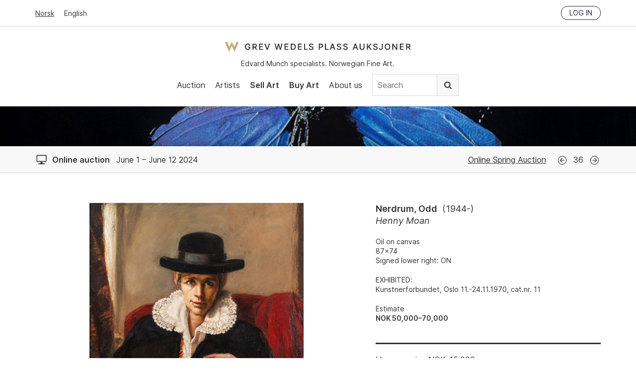

--- FILE ---
content_type: text/html; charset=utf-8
request_url: https://gwpa.no/en/lots/17113
body_size: 8223
content:
<!doctype html>
<html lang="en">
  <head>
    <link rel="preconnect" href="https://cloud.typography.com" crossorigin>
<link rel="preload" as="font" href="/assets/Inter-Regular-45eae240.woff2" type="font/woff2" crossorigin>
<link rel="preload" as="font" href="/assets/Inter-SemiBold-c33ec322.woff2" type="font/woff2" crossorigin>

<title>Nerdrum, Odd - Henny Moan - Grev Wedels Plass Auksjoner</title>
<meta name="viewport" content="width=device-width, initial-scale=1">
<meta name="apple-mobile-web-app-capable" content="yes">
<link rel="icon" href="/favicon.ico">
<link rel="icon" href="/assets/favicon-b8e7f5c1.svg" type="image/svg+xml">
<link rel="apple-touch-icon" href="/assets/apple-touch-icon-61ad0b7c.png">
<meta property="og:type" content="website">
<meta property="og:site_name" content="Grev Wedels Plass Auksjoner">
<meta property="og:title" content="Nerdrum, Odd - Henny Moan">
<meta property="og:url" content="https://gwpa.no/en/lots/17113">
<meta name="csrf-param" content="authenticity_token" />
<meta name="csrf-token" content="8AyGsBXyc7DCqijMJ1SmKcJV_PcGgOpaSCi37y4uQeIzPsxYVV8MeNNABpK6yUyP6ULW7il5msnfKo8Um23PEA" />


<!-- Structured Data: Organization Schema -->
<script type="application/ld+json">
  {"@context":"https://schema.org","@type":"Organization","@id":"https://gwpa.no#organization","name":"Grev Wedels Plass Auksjoner AS","url":"https://gwpa.no","logo":{"@type":"ImageObject","url":"https://gwpa.no/logo.png","width":"600","height":"342"},"description":"Norwegian auction house specializing in works\n                      by Edvard Munch and in Norwegian 19th and 20th Century Art\n                      of high-end fine art","address":{"@type":"PostalAddress","streetAddress":"Bankplassen 1A","addressLocality":"Oslo","postalCode":"0151","addressCountry":"NO"},"contactPoint":{"@type":"ContactPoint","telephone":"+47-22-86-21-86","email":"post@gwpa.no","areaServed":"Worldwide","availableLanguage":["Norwegian","English"]},"sameAs":["https://www.facebook.com/GrevWedelsPlassAuksjoner/","https://www.instagram.com/grevwedelsplassauksjoner/","https://www.youtube.com/@grevwedelsplassauksjoner"]}
</script>

<script id="Cookiebot"
    src="https://consent.cookiebot.com/uc.js"
    data-culture="en"
    data-cbid="cb6f5dca-5dfa-4480-86ba-369ec935c432"
    data-blockingmode="auto" type="text/javascript"></script>

    <link rel="preload" as="image" href="https://api.gwpa.no/photos/a473d604c82764f04ed185a2c2193a31ea4e846b/800x940/16925-20240528121050440883.jpeg" imagesrcset="https://api.gwpa.no/photos/5e5a3c07eb8e0bcaeb4c518c4a5837aef2cf667f/500x587/16925-20240528121050440883.jpeg 500w, https://api.gwpa.no/photos/a473d604c82764f04ed185a2c2193a31ea4e846b/800x940/16925-20240528121050440883.jpeg 800w, https://api.gwpa.no/photos/5f56ec1a5fb916a9e9102efda70d3df2ee1cce03/2553x3000/16925-20240528121050440883/original.jpeg 1400w" imagesizes="(max-width: 768px) 100vw, 800px">



<link rel="alternate" type="application/rss+xml" title="Grev Wedels Plass Auksjoner" href="https://gwpa.no/en/pages.rss">
<link rel="alternate" type="application/rss+xml" title="Grev Wedels Plass Auksjoner: News" href="https://gwpa.no/en/about-gwpa/news.rss">

<link rel="stylesheet" href="/assets/application-b6e3d2a8.css" />
<script
    src="/assets/application-731092eb.js"
    type="text/javascript"
    data-cookieconsent="ignore"
    defer></script>

<!-- typography.com fonts-->
<link rel="stylesheet"
    type="text/css"
    href="https://cloud.typography.com/7341956/7116032/css/fonts.css" />

<!-- Google Tag Manager -->
<script type="text/plain" data-cookieconsent="statistics">
(function(w,d,s,l,i){w[l]=w[l]||[];w[l].push({'gtm.start':
new Date().getTime(),event:'gtm.js'});var f=d.getElementsByTagName(s)[0],
j=d.createElement(s),dl=l!='dataLayer'?'&l='+l:'';j.async=true;j.src=
'https://www.googletagmanager.com/gtm.js?id='+i+dl;f.parentNode.insertBefore(j,f);
})(window,document,'script','dataLayer','GTM-N67HFFL');
</script>
<!-- End Google Tag Manager -->
<script src="https://cdn.usefathom.com/script.js" data-site="ZGHBFMSF"
    data-cookieconsent="ignore" defer></script>

  </head>
  <body>
    <!-- Google Tag Manager (noscript) -->
<noscript><iframe src="https://www.googletagmanager.com/ns.html?id=GTM-N67HFFL"
height="0" width="0" style="display:none;visibility:hidden"></iframe></noscript>
<!-- End Google Tag Manager (noscript) -->
<!-- Segment Pixel - NO-SNO-RT:Grev Wedels Plass Auksjoner AS - Høstkampanje_170907 - DO NOT MODIFY -->
<script src="https://secure.adnxs.com/seg?add=10081332&t=1" async defer></script>
<!-- End of Segment Pixel -->

    <header data-controller="header">
  <div class="top-bar">
    <div class="inner">
      <div class="locale-select">
          <a href="/nb">Norsk</a>
          <a class="current" href="/en">English</a>
      </div>
      <div class="session">
        <div class="logged-in">
          <a href="/en/account">My page</a>
          <a rel="nofollow" data-method="delete" href="/en/login">Log out</a>
        </div>
        <div class="logged-out">
          <a class="button small" href="/en/login">Log in</a>
        </div>
      </div>
    </div>
  </div>
  <div class="main-nav">
    <div class="inner">
      <div class="logo-and-tagline">
        <a class="logo" href="/en">Grev Wedels Plass Auksjoner</a>
        <div class="tagline">
          Edvard Munch specialists. Norwegian Fine Art.
        </div>
      </div>
        <div class="mobile-nav"
             data-action="click->header#toggleMobileNav"></div>
        <nav>
          <ul>
            <li>
              <a href="/en/auctions">Auction</a>
            </li>
            <li>
              <a href="/en/artists/featured">Artists</a>
            </li>
              <li>
                  <a class="important" href="/en/sell-art">Sell Art</a>
              </li>
              <li>
                  <a class="important" href="/en/buy">Buy Art</a>
              </li>
              <li>
                  <a href="/en/about-gwpa">About us</a>
              </li>
            <li class="nav-search">
              <form class="search-form" action="/en/search" accept-charset="UTF-8" method="get">
                <input type="text" name="q" id="q" value="" placeholder="Search" />
                <button type="submit">
                  Search
                </button>
</form>            </li>
          </ul>
        </nav>
    </div>
  </div>
</header>

    
<section class="lot">
  <!-- Structured Data: Product Schema for Auction Lot -->
    <script type="application/ld+json">
      {"@context":"https://schema.org","@type":["VisualArtwork","Product"],"url":"https://gwpa.no/en/lots/17113","name":"Henny Moan","description":"Odd Nerdrum - Henny Moan - Oil on canvas\n 87x74\n Signed lower right: ON","image":["https://api.gwpa.no/photos/a473d604c82764f04ed185a2c2193a31ea4e846b/800x940/16925-20240528121050440883.jpeg","https://api.gwpa.no/photos/756d832c885733532faffb1bef43153cb3bb255b/800x940/16954-20240528121050464245.jpeg","https://api.gwpa.no/photos/4f33dc64fb85cf702b416df4adde23cdb52b8295/800x936/16953-20240528121050475239.jpeg"],"creator":{"@type":"Person","name":"Odd Nerdrum"},"brand":{"@type":"Brand","name":"Odd Nerdrum"},"sku":"166-36","offers":{"@type":"Offer","price":45000,"priceCurrency":"NOK","availability":"https://schema.org/SoldOut","priceValidUntil":"2024-06-14T18:00:00+02:00","url":"https://gwpa.no/en/lots/17113","seller":{"@type":"Organization","name":"Grev Wedels Plass Auksjoner","url":"https://gwpa.no","@id":"https://gwpa.no#organization"},"availableAtOrFrom":{"@id":"https://gwpa.no/en/auctions/166#event"}},"size":"87x74","additionalProperty":[{"@type":"PropertyValue","name":"Signature","value":"Signed lower right: ON"},{"@type":"PropertyValue","name":"Exhibition History","value":"Kunstnerforbundet, Oslo 11.-24.11.1970, cat.nr. 11"}],"category":"From Henny Moan's Collections","artform":"From Henny Moan's Collections","artMedium":"Oil on canvas"}
    </script>
  <!-- End Structured Data -->

  
<header class="auction-header">
    <figure class="auction-image">
      <div class="overlay"></div>
      <img src="https://api.gwpa.no/images/748865d03b71bb552189781c4574378bcf346ca9/800x1210/176-20240531142322694255.jpeg" alt="" class="image" srcset="https://api.gwpa.no/images/7685582e3f079a6241d7840b1cbfb3db9ffff1c3/500x756/176-20240531142322694255.jpeg 500w, https://api.gwpa.no/images/748865d03b71bb552189781c4574378bcf346ca9/800x1210/176-20240531142322694255.jpeg 800w, https://api.gwpa.no/images/748865d03b71bb552189781c4574378bcf346ca9/800x1210/176-20240531142322694255.jpeg 1400w" sizes="(max-width: 768px) 100vw, 800px" loading="eager" width="800" height="1210">
    </figure>

  <div class="auction-info">
    <div class="inner">
      <div class="dates">
        <span class="icon icon-online_auction"></span>
        <b>Online auction</b>
        June 1 – June 12 2024
      </div>

        <div class="auction-name">
          <a href="/en/auctions/166">Online Spring Auction</a>
        </div>
          <div class="navigation">
              <a class="icon icon-previous" href="/en/lots/17105">Previous</a>
            <span class="catalog-number">
              36
            </span>
              <a class="icon icon-next" href="/en/lots/17114">Next</a>
          </div>
    </div>
  </div>

</header>


  <div class="inner">
    <div data-react-class="Lot" data-react-props="{&quot;customer_token&quot;:null,&quot;recaptcha_key&quot;:&quot;6LeJHgAdAAAAABMCH9Wagmp3ulquthwEHUCguyd2&quot;,&quot;locale&quot;:&quot;en&quot;,&quot;lot&quot;:{&quot;id&quot;:17113,&quot;previous&quot;:17105,&quot;next&quot;:17114,&quot;artist_name&quot;:&quot;Nerdrum, Odd&quot;,&quot;artist_lifespan&quot;:&quot;1944-&quot;,&quot;catalog_number&quot;:36,&quot;object_type&quot;:&quot;&quot;,&quot;title&quot;:&quot;Henny Moan&quot;,&quot;year&quot;:&quot;&quot;,&quot;upcoming&quot;:false,&quot;advance_bid&quot;:false,&quot;sold&quot;:true,&quot;sold_price&quot;:&quot;45,000&quot;,&quot;sold_reservation&quot;:false,&quot;disable_online_bids&quot;:false,&quot;hide_estimates&quot;:false,&quot;estimates&quot;:[&quot;NOK 50,000–70,000&quot;],&quot;info&quot;:&quot;\u003cp\u003eOil on canvas\n\u003cbr /\u003e87x74\n\u003cbr /\u003eSigned lower right: ON\u003c/p\u003e&quot;,&quot;displayed&quot;:&quot;\u003cp\u003eKunstnerforbundet, Oslo 11.-24.11.1970, cat.nr. 11\u003c/p\u003e&quot;,&quot;item_technique&quot;:&quot;\u003cp\u003eOil on canvas\u003c/p\u003e&quot;,&quot;item_measurements&quot;:&quot;\u003cp\u003e87x74\u003c/p\u003e&quot;,&quot;item_signature&quot;:&quot;\u003cp\u003eSigned lower right: ON\u003c/p\u003e&quot;,&quot;item_category&quot;:&quot;\u003cp\u003eFrom Henny Moan&#39;s Collections\u003c/p\u003e&quot;,&quot;auction&quot;:{&quot;id&quot;:166,&quot;name&quot;:&quot;Online Spring Auction&quot;,&quot;auction_type&quot;:&quot;online_auction&quot;,&quot;status&quot;:&quot;finished&quot;,&quot;location&quot;:&quot;&quot;,&quot;address&quot;:&quot;&quot;,&quot;image&quot;:{&quot;id&quot;:176,&quot;width&quot;:800,&quot;height&quot;:1210,&quot;large&quot;:&quot;https://api.gwpa.no/images/748865d03b71bb552189781c4574378bcf346ca9/800x1210/176-20240531142322694255.jpeg&quot;,&quot;medium&quot;:&quot;https://api.gwpa.no/images/748865d03b71bb552189781c4574378bcf346ca9/800x1210/176-20240531142322694255.jpeg&quot;,&quot;small&quot;:&quot;https://api.gwpa.no/images/7685582e3f079a6241d7840b1cbfb3db9ffff1c3/500x756/176-20240531142322694255.jpeg&quot;,&quot;original&quot;:&quot;https://api.gwpa.no/images/f6eefcd6831a1b5fd91d10bba7a110e9cb200fd6/800x1210/176-20240531142322694255/original.jpeg&quot;},&quot;upcoming&quot;:false,&quot;date&quot;:&quot;June 1 – June 12 2024&quot;,&quot;start_date&quot;:&quot;2024-06-01T00:00:00+02:00&quot;,&quot;end_date&quot;:&quot;2024-06-12T18:00:00+02:00&quot;,&quot;registration_info&quot;:&quot;\u003cp\u003eThe Online Spring Auction is a specialized auction that is held twice per year and has become a popular marketplace. This auction can include graphic art, pastel and water-color works, sculptures, and photography. The price valuations for this auction is minimum NOK 5,000 (USD 450 / EUR 420). This season’s “Online Spring Auction” will be held online from 1st to 12th June. \u003c/p\u003e\n\n\u003cp\u003eThis past year there has been a particular demand for the following artists: Edvard Munch, Rolf Nesch, Anna-Eva Bergman, Per Kleiva, Gunnar S.Gundersen, Harald Sohlberg. \u003c/p\u003e\n\n\u003cp\u003eArtists who are always in demand by our buyers include: Karel Appel, Nikolai Astrup, Georges Braque, Kaare Espolin Johnson, Kai Fjell, Asger Jorn, Henri Matisse, John Savio, Inger Sitter, Henri de Tolouse-Lautrec, Jakob Weidemann, and Frantz Widerberg.\n\u003c/p\u003e&quot;},&quot;current_price&quot;:&quot;45,000&quot;,&quot;next_bid&quot;:&quot;47,000&quot;,&quot;show_online_bids&quot;:true,&quot;online_bids&quot;:true,&quot;ends_at&quot;:&quot;2024-06-12T18:35:00.000+02:00&quot;,&quot;ended&quot;:true,&quot;bid_sequence&quot;:[47000,49000,51000,53000,55000,57000,59000,61000,63000,65000,67000,69000,71000,73000,75000,77000,79000,81000,83000,85000,87000,89000,91000,93000,95000,97000,99000,101000,106000,111000,116000,121000,126000,131000,136000,141000,146000,151000,156000,161000,166000,171000,176000,181000,186000,191000,196000,201000,211000,221000,231000,241000,251000,261000,271000,281000,291000,301000,311000,321000,331000,341000,351000,361000,371000,381000,391000,401000,411000,421000,431000,441000,451000,461000,471000,481000,491000,501000,521000,541000,561000,581000,601000,621000,641000,661000,681000,701000,721000,741000,761000,781000,801000,821000,841000,861000,881000,901000,921000,941000],&quot;bid_log&quot;:[{&quot;name&quot;:&quot;4c5bc&quot;,&quot;time&quot;:&quot;2024-06-10T15:37:35.520+02:00&quot;,&quot;bid&quot;:&quot;45,000&quot;}],&quot;images&quot;:[{&quot;id&quot;:16925,&quot;width&quot;:2553,&quot;height&quot;:3000,&quot;large&quot;:&quot;https://api.gwpa.no/photos/ef0a7b557378ef09dbbb672f168182725a7cfd24/1400x1645/16925-20240528121050440883.jpeg&quot;,&quot;medium&quot;:&quot;https://api.gwpa.no/photos/a473d604c82764f04ed185a2c2193a31ea4e846b/800x940/16925-20240528121050440883.jpeg&quot;,&quot;small&quot;:&quot;https://api.gwpa.no/photos/5e5a3c07eb8e0bcaeb4c518c4a5837aef2cf667f/500x587/16925-20240528121050440883.jpeg&quot;,&quot;original&quot;:&quot;https://api.gwpa.no/photos/5f56ec1a5fb916a9e9102efda70d3df2ee1cce03/2553x3000/16925-20240528121050440883/original.jpeg&quot;},{&quot;id&quot;:16954,&quot;width&quot;:2553,&quot;height&quot;:3000,&quot;large&quot;:&quot;https://api.gwpa.no/photos/6f2e5e04732a9df98c1cadb021ea6a7dd23cae50/1400x1645/16954-20240528121050464245.jpeg&quot;,&quot;medium&quot;:&quot;https://api.gwpa.no/photos/756d832c885733532faffb1bef43153cb3bb255b/800x940/16954-20240528121050464245.jpeg&quot;,&quot;small&quot;:&quot;https://api.gwpa.no/photos/0a4bfa93ba8548978c32a20320439f4725d1e77a/500x587/16954-20240528121050464245.jpeg&quot;,&quot;original&quot;:&quot;https://api.gwpa.no/photos/27d457f2cedb2537ae365cb6f6e9829864513c54/2553x3000/16954-20240528121050464245/original.jpeg&quot;},{&quot;id&quot;:16953,&quot;width&quot;:2562,&quot;height&quot;:3000,&quot;large&quot;:&quot;https://api.gwpa.no/photos/f2404929c5ec0dafe94ad728f311c0cbfdd5efb8/1400x1639/16953-20240528121050475239.jpeg&quot;,&quot;medium&quot;:&quot;https://api.gwpa.no/photos/4f33dc64fb85cf702b416df4adde23cdb52b8295/800x936/16953-20240528121050475239.jpeg&quot;,&quot;small&quot;:&quot;https://api.gwpa.no/photos/01e753c3a30721d5e9bfd22fab84804e04ad5c09/500x585/16953-20240528121050475239.jpeg&quot;,&quot;original&quot;:&quot;https://api.gwpa.no/photos/64a91c61484dbb3a88572fdea2312519a15da323/2562x3000/16953-20240528121050475239/original.jpeg&quot;}]},&quot;routes&quot;:{&quot;advance_bids&quot;:&quot;/en/lots/17113/advance_bids.json&quot;,&quot;backend&quot;:&quot;https://api.gwpa.no/api/en/lots/17113.json&quot;,&quot;login&quot;:&quot;/en/login&quot;,&quot;online_bids&quot;:&quot;/en/lots/17113/online_bids&quot;,&quot;phone_bids&quot;:&quot;/en/lots/17113/phone_bid_registrations.json&quot;},&quot;strings&quot;:{&quot;auctioned&quot;:&quot;Auctioned&quot;,&quot;coming_up_for_sale&quot;:&quot;Coming up for sale&quot;,&quot;ends_in&quot;:&quot;Ends in&quot;,&quot;estimate&quot;:&quot;Estimate&quot;,&quot;estimate_on_request&quot;:&quot;Estimate on request&quot;,&quot;exhibited&quot;:&quot;Exhibited&quot;,&quot;login_to_bid&quot;:&quot;Log in to bid&quot;,&quot;online_bid_extension_info&quot;:&quot;Bids within the final 3 minutes will extend the deadline by 3 minutes.&quot;,&quot;next_bid&quot;:&quot;Next bid&quot;,&quot;provenance&quot;:&quot;Provenance&quot;,&quot;press_photo&quot;:&quot;View high-resolution image&quot;,&quot;sold_for&quot;:&quot;Hammer price&quot;,&quot;to_be_approved&quot;:&quot;to be approved&quot;,&quot;unsold&quot;:&quot;Unsold&quot;,&quot;online_bids&quot;:{&quot;status&quot;:{&quot;outbid&quot;:&quot;You have been outbid. Please enter a new max bid.&quot;,&quot;lost&quot;:&quot;Thank you for your bids. Unfortunately, you did not win this lot.&quot;,&quot;winner&quot;:&quot;You are currently the highest bidder. Your max bid is:&quot;,&quot;won&quot;:&quot;Congratulations. You won this lot.&quot;},&quot;accept_conditions_html&quot;:&quot;By making a bid you agree that you have read and are bound by \u003ca href=\&quot;/en/buy/conditions-of-purchase\&quot; target=\&quot;_blank\&quot; rel=\&quot;noopener noreferrer\&quot;\u003eGWPA&#39;s Conditions of Sale\u003c/a\u003e&quot;,&quot;amount&quot;:&quot;Amount&quot;,&quot;bidder&quot;:&quot;Bidder&quot;,&quot;choose_next_max_bid&quot;:&quot;Choose your max bid&quot;,&quot;confirm_bid&quot;:&quot;Confirm bid&quot;,&quot;make_a_bid&quot;:&quot;Make a bid&quot;,&quot;no_bids&quot;:&quot;No bids&quot;,&quot;time&quot;:&quot;Time&quot;},&quot;registration&quot;:{&quot;heading&quot;:&quot;Registration to place bids&quot;,&quot;intro_html&quot;:&quot;\u003cp\u003e\n  Buyers will have to register before bidding. Commission bids and\n  registration to bid by telephone must be submitted no later than\n  three hours prior to the start of the auction.\n\u003c/p\u003e&quot;,&quot;tabs&quot;:{&quot;advance_bid&quot;:&quot;Commission bid&quot;,&quot;phone_bid&quot;:&quot;Telephone bidding&quot;,&quot;online_bid&quot;:&quot;Online bidding&quot;},&quot;advance_bid&quot;:{&quot;billing_info_html&quot;:&quot;\u003cp\u003e\n  Should I be successful in my bid I wish the invoice to be sent to the\n  following address:\n\u003c/p\u003e&quot;,&quot;button_label&quot;:&quot;Send commission bid&quot;,&quot;confirmation_html&quot;:&quot;\u003cp\u003e\n  Thank you for your commission bid. We will contact you to confirm\n  the bid.\n\u003c/p\u003e&quot;,&quot;intro_html&quot;:&quot;\u003cp\u003e\n  A buyer can sign up for one or several commission bids. Customer\n  Services (CS) at GWPA will do the bidding on behalf of the buyer.\n  CS will make every effort to buy the object at the lowest price\n  possible, if necessary, the amount stated in the written bid (the\n  buyers maximum bid). If there are more than one commission bid on\n  the same lot, the bidding will begin above the second highest of\n  these bids. All written bids will be treated with the highest\n  confidentiality. For two bids on the same bidding amount, the bid\n  handed in first will have priority.\n\u003c/p\u003e&quot;,&quot;note_html&quot;:&quot;\u003cp\u003e\n  Please note that the bid is not registered until you have received\n  confirmation from GWPA.\n\u003c/p\u003e&quot;},&quot;phone_bid&quot;:{&quot;billing_info_html&quot;:&quot;\u003cp\u003e\n  Should I be successful in my bid I wish the invoice to be sent to the\n  following address:\n\u003c/p\u003e&quot;,&quot;button_label&quot;:&quot;Send registration&quot;,&quot;confirmation_html&quot;:&quot;\u003cp\u003e\n  Registration to bid by telephone is received. We will contact you\n  to confirm the registration.\n\u003c/p\u003e&quot;,&quot;intro_html&quot;:&quot;\u003cp\u003e\n  GWPAs Customer Services (CS) is pleased to offer assistance to\n  buyers wishing to bid by telephone. When bidding by telephone,\n  CS will call up the bidder and establish contact in reasonable\n  time prior to the lot going for sale.\n\u003c/p\u003e&quot;},&quot;online_bid&quot;:{&quot;intro_html&quot;:&quot;\u003cp\u003e\n  To be able to bid online during the auction, buyers will have to\n  register with an account at Invaluable.\u003cbr /\u003e\n  \u003ca href=\&quot;/en/buy/online-bidding\&quot;\u003eRead more here\u003c/a\u003e\n\u003c/p\u003e&quot;},&quot;labels&quot;:{&quot;advance_bid&quot;:{&quot;name&quot;:&quot;Name&quot;,&quot;phone&quot;:&quot;Telephone&quot;,&quot;email&quot;:&quot;Email&quot;,&quot;bid&quot;:&quot;Your bid (NOK)&quot;,&quot;billing_name&quot;:&quot;Name/Company&quot;,&quot;billing_address&quot;:&quot;Address&quot;,&quot;billing_postal_code&quot;:&quot;Postal code/Zip&quot;,&quot;billing_postal_area&quot;:&quot;Postal area&quot;,&quot;billing_country&quot;:&quot;Country&quot;,&quot;accept_conditions&quot;:&quot;I agree that I have read and am bound by GWPA&#39;s Conditions of Sale&quot;,&quot;accept_conditions_html&quot;:&quot;I agree that I have read and am bound by \u003ca href=\&quot;/en/buy/conditions-of-purchase\&quot; target=\&quot;_blank\&quot;\n   rel=\&quot;noopener noreferrer\&quot;\u003eGWPA&#39;s Conditions of Sale\u003c/a\u003e&quot;,&quot;consent&quot;:&quot;I agree that Grev Wedels Plass Auksjoner can store my personal information to process my bid.&quot;},&quot;phone_bid&quot;:{&quot;name&quot;:&quot;Name&quot;,&quot;phone&quot;:&quot;Telephone&quot;,&quot;email&quot;:&quot;Email&quot;,&quot;billing_name&quot;:&quot;Name/Company&quot;,&quot;billing_address&quot;:&quot;Address&quot;,&quot;billing_postal_code&quot;:&quot;Postal code/Zip&quot;,&quot;billing_postal_area&quot;:&quot;Postal area&quot;,&quot;billing_country&quot;:&quot;Country&quot;,&quot;accept_conditions&quot;:&quot;I agree that I have read and am bound by GWPA&#39;s Conditions of Sale&quot;,&quot;accept_conditions_html&quot;:&quot;I agree that I have read and am bound by \u003ca href=\&quot;/en/buy/conditions-of-purchase\&quot; target=\&quot;_blank\&quot;\n   rel=\&quot;noopener noreferrer\&quot;\u003eGWPA&#39;s Conditions of Sale\u003c/a\u003e&quot;,&quot;consent&quot;:&quot;I agree that Grev Wedels Plass Auksjoner can store my personal information to process my registration.&quot;}}}}}" data-hydrate="t" data-react-cache-id="Lot-0"><div class="lot"><div class="lot-images"><div class="swiper"><div class="swiper-wrapper"><div class="swiper-slide"><div class="image-wrapper"><div class="image"><img src="https://api.gwpa.no/photos/a473d604c82764f04ed185a2c2193a31ea4e846b/800x940/16925-20240528121050440883.jpeg" srcSet="https://api.gwpa.no/photos/5e5a3c07eb8e0bcaeb4c518c4a5837aef2cf667f/500x587/16925-20240528121050440883.jpeg 500w, https://api.gwpa.no/photos/a473d604c82764f04ed185a2c2193a31ea4e846b/800x940/16925-20240528121050440883.jpeg 800w, https://api.gwpa.no/photos/5f56ec1a5fb916a9e9102efda70d3df2ee1cce03/2553x3000/16925-20240528121050440883/original.jpeg 1400w" sizes="(max-width: 768px) 100vw, 800px" class="portrait" alt="Nerdrum, Odd (1944-), Henny Moan" width="2553" height="3000" loading="eager" fetchpriority="high"/></div><a class="press-photo" href="https://api.gwpa.no/photos/5f56ec1a5fb916a9e9102efda70d3df2ee1cce03/2553x3000/16925-20240528121050440883/original.jpeg">View high-resolution image</a></div></div><div class="swiper-slide"><div class="image-wrapper"><div class="image"><img src="https://api.gwpa.no/photos/756d832c885733532faffb1bef43153cb3bb255b/800x940/16954-20240528121050464245.jpeg" srcSet="https://api.gwpa.no/photos/0a4bfa93ba8548978c32a20320439f4725d1e77a/500x587/16954-20240528121050464245.jpeg 500w, https://api.gwpa.no/photos/756d832c885733532faffb1bef43153cb3bb255b/800x940/16954-20240528121050464245.jpeg 800w, https://api.gwpa.no/photos/27d457f2cedb2537ae365cb6f6e9829864513c54/2553x3000/16954-20240528121050464245/original.jpeg 1400w" sizes="(max-width: 768px) 100vw, 800px" class="portrait" alt="Nerdrum, Odd (1944-), Henny Moan" width="2553" height="3000" loading="eager"/></div><a class="press-photo" href="https://api.gwpa.no/photos/27d457f2cedb2537ae365cb6f6e9829864513c54/2553x3000/16954-20240528121050464245/original.jpeg">View high-resolution image</a></div></div><div class="swiper-slide"><div class="image-wrapper"><div class="image"><img src="https://api.gwpa.no/photos/4f33dc64fb85cf702b416df4adde23cdb52b8295/800x936/16953-20240528121050475239.jpeg" srcSet="https://api.gwpa.no/photos/01e753c3a30721d5e9bfd22fab84804e04ad5c09/500x585/16953-20240528121050475239.jpeg 500w, https://api.gwpa.no/photos/4f33dc64fb85cf702b416df4adde23cdb52b8295/800x936/16953-20240528121050475239.jpeg 800w, https://api.gwpa.no/photos/64a91c61484dbb3a88572fdea2312519a15da323/2562x3000/16953-20240528121050475239/original.jpeg 1400w" sizes="(max-width: 768px) 100vw, 800px" class="portrait" alt="Nerdrum, Odd (1944-), Henny Moan" width="2562" height="3000" loading="eager"/></div><a class="press-photo" href="https://api.gwpa.no/photos/64a91c61484dbb3a88572fdea2312519a15da323/2562x3000/16953-20240528121050475239/original.jpeg">View high-resolution image</a></div></div></div><div class="swiper-button-prev"></div><div class="swiper-button-next"></div></div><div class="slider-pagination"><button class="current"><img src="https://api.gwpa.no/photos/5e5a3c07eb8e0bcaeb4c518c4a5837aef2cf667f/500x587/16925-20240528121050440883.jpeg" alt="" width="2553" height="3000" loading="eager"/></button><button class=""><img src="https://api.gwpa.no/photos/0a4bfa93ba8548978c32a20320439f4725d1e77a/500x587/16954-20240528121050464245.jpeg" alt="" width="2553" height="3000" loading="eager"/></button><button class=""><img src="https://api.gwpa.no/photos/01e753c3a30721d5e9bfd22fab84804e04ad5c09/500x585/16953-20240528121050475239.jpeg" alt="" width="2562" height="3000" loading="eager"/></button></div></div><div class="content"><div class="lot-info"><div class="artist-name">Nerdrum, Odd<span class="lifespan">(<!-- -->1944-<!-- -->)</span></div><div class="title">Henny Moan</div><div class="info"><div><p>Oil on canvas
<br />87x74
<br />Signed lower right: ON</p></div></div><div class="displayed"><h6>Exhibited<!-- -->:</h6><div><p>Kunstnerforbundet, Oslo 11.-24.11.1970, cat.nr. 11</p></div></div><p class="estimates">Estimate<br/><span class="estimate">NOK 50,000–70,000</span></p></div><div class="call-to-action online"><div class="sold">Hammer price<!-- --> NOK <!-- -->45,000</div><div class="bid-log"><table><thead><tr><th>Bidder</th><th>Time</th><th>Amount</th></tr></thead><tbody><tr><td>4c5bc</td><td>10.06.2024 13:37:35</td><td>NOK <!-- -->45,000</td></tr></tbody></table></div></div></div></div></div>
  </div>
</section>

    <footer>
  <div class="inner">
    <div class="column">
      <h4>Contact us</h4>
      <p>
        Grev Wedels Plass Auksjoner AS, Norway<br>
        Bankplassen 1A<br>
        0151 Oslo
      </p>
      <p>
        Phone: 22 86 21 86<br>
        Email: <a href="mailto:post@gwpa.no">post@gwpa.no</a>
      </p>
    </div>

    <div class="column">
      <h4>Opening hours</h4>
      <p>
        Monday – Friday 10am-5pm, by appointment only with:
      </p>
      <p>
        Hans Richard Elgheim
        920 42 306,
        <a href="mailto:hansrichard.elgheim@gwpa.no">hansrichard.elgheim@gwpa.no</a><br>
        Maria Høy
        917 11 845,
        <a href="mailto:maria.hoy@gwpa.no">maria.hoy@gwpa.no</a>
      </p>
    </div>

    <div class="column">
      <h4>Newsletter</h4>
      <p>
        Receive news, updates and invitations by email. Our mailing lists are strictly confidential and not shared with any third party.
      </p>
      <p>
        <a href="/en/about-gwpa/sign-up-for-our-newsletter">Click here to subscribe.</a>
      </p>
    </div>
    <div class="social-media">
      <a class="facebook icon" href="https://www.facebook.com/GrevWedelsPlassAuksjoner/">Facebook</a>
      <a class="instagram icon" href="https://www.instagram.com/grevwedelsplassauksjoner/">Instagram</a>
      <a class="youtube icon" href="https://www.youtube.com/@grevwedelsplassauksjoner">Youtube</a>
    </div>
    <div class="credits">
      <div class="art-loss-logo">
        <img alt="The Art Loss Register" width="290" height="99" loading="lazy" src="/assets/art-loss-logo-68c07b13.png" />
      </div>
      <h4>
        Grev Wedels Plass Auksjoner AS
      </h4>
      <p>
        &copy; All rights reserved.
        Design and code by <a href="http://anyone.no/">Anyone</a>
      </p>
    </div>
  </div>
</footer>

    <div data-react-class="Toast" data-react-props="{&quot;notice&quot;:null,&quot;error&quot;:null}" data-react-cache-id="Toast-0"></div>

    
  <script defer src="https://static.cloudflareinsights.com/beacon.min.js/vcd15cbe7772f49c399c6a5babf22c1241717689176015" integrity="sha512-ZpsOmlRQV6y907TI0dKBHq9Md29nnaEIPlkf84rnaERnq6zvWvPUqr2ft8M1aS28oN72PdrCzSjY4U6VaAw1EQ==" data-cf-beacon='{"version":"2024.11.0","token":"38800622ece04db984d747028b1428be","r":1,"server_timing":{"name":{"cfCacheStatus":true,"cfEdge":true,"cfExtPri":true,"cfL4":true,"cfOrigin":true,"cfSpeedBrain":true},"location_startswith":null}}' crossorigin="anonymous"></script>
</body>
</html>

--- FILE ---
content_type: image/svg+xml
request_url: https://gwpa.no/assets/icon-online-auction-88698cf0.svg
body_size: -147
content:
<svg width="25" height="25" viewBox="0 0 25 25" xmlns="http://www.w3.org/2000/svg">
    <path d="M20.937 3.385H4.062c-.931 0-1.687.788-1.687 1.758V15.69c0 .97.756 1.758 1.687 1.758h16.875c.932 0 1.688-.787 1.688-1.758V5.143c0-.97-.756-1.758-1.688-1.758zm-.21 12.305H4.273a.216.216 0 0 1-.21-.22V5.363c0-.12.094-.22.21-.22h16.454c.116 0 .21.1.21.22V15.47c0 .121-.094.22-.21.22zm-1.477 5.567c0-.488-.376-.88-.844-.88H14.94l-.654-2.043a.422.422 0 0 0-.4-.3h-2.768a.422.422 0 0 0-.4.3l-.654 2.044h-3.47c-.468 0-.844.391-.844.879 0 .487.376.878.844.878h11.812c.468 0 .844-.391.844-.878z" fill="#333" fill-rule="nonzero"/>
</svg>
